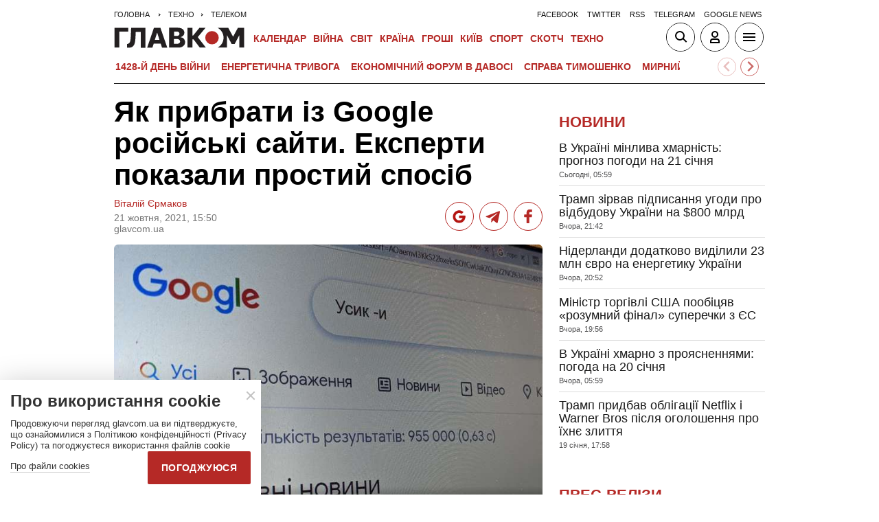

--- FILE ---
content_type: text/html; charset=UTF-8
request_url: https://glavcom.ua/techno/telecom/yak-pribrati-iz-google-rosiyski-sayti-eksperti-pokazali-prostiy-sposib-792727.html
body_size: 20713
content:
<!DOCTYPE html><html lang="uk"><head>
    <meta charset="UTF-8">
    <meta http-equiv="X-UA-Compatible" content="IE=edge">
    <meta name="viewport" content="width=device-width, initial-scale=1">
    
        <title>Як прибрати із Google російські сайти. Експерти показали простий спосіб - Главком</title>    <meta name="description" content="Щоб у результатах пошуку Google не показував російські сайти, треба лише додати декілька символів до запиту" class="js-meta" />        
            <meta name="robots" content="max-image-preview:large">
    
    

    
    
    
    
                
            <meta property="og:published_time" content="2021-10-21T15:50:00+03:00">
        <meta property="og:modified_time" content="2021-10-21T16:08:32+03:00">
        <meta property="article:published_time" content="2021-10-21T15:50:00+03:00">
    
    
                                    <link rel="preload" as="image" href="/img/article/7927/27_main-v1634820566.jpg"/>
        <link rel="preload" as="image" href="/user/i/google-red-icon.jpg"/>
        <link rel="preload" as="image" href="/user/img/tg_bf_com_2.svg" type="image/svg+xml"/>
        <link rel="preload" as="image" href="/user/i/icons3-facebook-red.svg" type="image/svg+xml"/>
    <link rel="preload" as="image" href="/user/i/glavcom_logo.svg" type="image/svg+xml">                
                                
            
    
                                                                
                        
                
                
                                                            
        
                                                        
    <script type="application/ld+json" data-cfasync="false">
    {
        "@context" : "https://schema.org",
        "@type" : "NewsArticle",
                "sameAs" : [ 
                            "https://glavcom.ua/techno/telecom/yak-pribrati-iz-google-rosiyski-sayti-eksperti-pokazali-prostiy-sposib-792727.html",                            "https://glavcom.ua/amp/techno/telecom/yak-pribrati-iz-google-rosiyski-sayti-eksperti-pokazali-prostiy-sposib-792727.html"                    ],
                "mainEntityOfPage" : {
            "@type" : "WebPage",
                            "@id" : "https://glavcom.ua/techno/telecom/yak-pribrati-iz-google-rosiyski-sayti-eksperti-pokazali-prostiy-sposib-792727.html"
            ,
            "name" : "Як прибрати із Google російські сайти. Експерти показали простий спосіб"
        },
        "headline": "Як прибрати із Google російські сайти. Експерти показали простий спосіб",
                "dateCreated" : "2021-10-21T15:50:00+03:00",
        "datePublished": "2021-10-21T15:50:00+03:00",
        "dateModified": "2021-10-21T16:08:32+03:00",
                    "author": [
                            {
                    "@type": "Person",
                    "name": "Віталій Єрмаков",
                    "sameAs":["https://glavcom.ua/authors/yermakov.html","https://www.facebook.com/vit.yermakov/"]
                    ,"image" : "https://glavcom.ua/img/section/50/71_main.jpg","jobTitle" : "Оглядач «Главкома»"                }
                                        ],
                "publisher": {
            "@type": "NewsMediaOrganization",
            "name": "ГЛАВКОМ",
            "url": "https://glavcom.ua",
            "masthead" : "https://glavcom.ua/informaciya/informatsijne-ahentstvo-hlavkom-nashi-printsipi-i-misija-914531.html",
            "missionCoveragePrioritiesPolicy" : "https://glavcom.ua/informaciya/informatsijne-ahentstvo-hlavkom-nashi-printsipi-i-misija-914531.html",
            "ethicsPolicy" : "https://glavcom.ua/informaciya/informatsijne-ahentstvo-hlavkom-nashi-printsipi-i-misija-914531.html",
            "diversityPolicy" : "https://glavcom.ua/informaciya/informatsijne-ahentstvo-hlavkom-nashi-printsipi-i-misija-914531.html",
            "correctionsPolicy" : "https://glavcom.ua/informaciya/informatsijne-ahentstvo-hlavkom-nashi-printsipi-i-misija-914531.html",
            "unnamedSourcesPolicy" : "https://glavcom.ua/informaciya/informatsijne-ahentstvo-hlavkom-nashi-printsipi-i-misija-914531.html",
            "actionableFeedbackPolicy" : "https://glavcom.ua/informaciya/informatsijne-ahentstvo-hlavkom-nashi-printsipi-i-misija-914531.html",
            "publishingPrinciples" : "https://glavcom.ua/informaciya/informatsijne-ahentstvo-hlavkom-nashi-printsipi-i-misija-914531.html",
            "foundingDate" : "2009",
            "sameAs": [
                                    "https://www.facebook.com/Glavcom.ua",                                    "https://t.me/glavcomua",                                    "https://twitter.com/GLAVCOM_UA",                                    "https://www.youtube.com/channel/UCIA61iUaMFdXL-k1p-9R6GQ",                                    "https://www.instagram.com/glavcom.ua/",                                    "https://uk.wikipedia.org/wiki/%D0%93%D0%BB%D0%B0%D0%B2%D0%BA%D0%BE%D0%BC"                            ],
            "logo": {
                "@type": "ImageObject",
                "url": "https://glavcom.ua/user/i/glavcom_logo.svg",
                "width": "300",
                "height": "48"
            },
            "address" : {
                "@type" : "PostalAddress",
                "streetAddress" : "вул. Паторжинського, 4.",
                "addressLocality" : "Київ",
                "postalCode" : "01001",
                "addressCountry" : {
                    "@type" : "Country",
                    "name" : "UA"
                }
            },
            "contactPoint" : {
                "@type" : "ContactPoint",
                "email" : "info@glavcom.ua",
                "contactType" : "custumer support",
                "areaServed" : "UA",
                "availableLanguage" : ["ru-UA", "uk-UA"]
            }
        },
                    "description": "Щоб у результатах пошуку Google не показував російські сайти, треба лише додати декілька символів до запиту",
                            "keywords" : "Google",
                            "articleSection": "Телеком",
            
            "articleBody":"Щоб у результатах пошуку Google не показував російські сайти, треба лише додати декілька символів до запиту Google сприймає Україну як двомовну країну. Тож у результатах пошуку зазвичай видає не тільки українські, але й російські сайти. І цього не зміниш жодними налаштуваннями. Але у мережі показали, як легко позбутися російських сайтів у результатах пошуку. Що для цього треба зробити? Додати наприкінці запиту після пробілу всього два символи «-и». І Google виключить з результатів пошуку 99,9% російськомовних сайтів. Навіть якщо вони українські. Потрапити у результати пошуку зможуть лише ті російськомовні сайти, на яких не використовується сполучник «и». А таких майже не існує. Не знаю як це працює, але будь які результати російською прибирає параметр -и після запиту, прекрасно працює! — Asd Asd (@AsdAsd31174522) October 19, 2021 Якщо ж треба прибрати із результатів пошуку лише російські сайти, а українські, у тому числі російськомовні, лишити, можна додати до пошукового запиту символи «-ru». У такому разі Google відфільтрує всі домени, які у назві мають .ru. Звісно, що такий само «фокус» працює і по відношенню до доменної зони .ua. Нагадаємо, що раніше Google назвав топ-10 кулінарних запитів українців за останні 12 місяців. За даними пошукового сервісу, до «десятки» не увійшов український борщ. Рецепти яких страв в Україні шукають найчастіше, дивіться за цим посиланням. Читайте також: Українців привчають до життя в інтернеті. Google створив спеціальний сайт Черговий скандал з Google: компанію звинуватили у маніпуляціях результатами пошуку Додатки для Android таємно збирають інформацію про користувачів ",
                "inLanguage" : "uk",
        "alternativeHeadline" : "Як прибрати із Google російські сайти. Експерти показали простий спосіб",
        "copyrightYear" : "2022",
        "wordCount" : "368",
        "speakable" : {
            "@type" : "SpeakableSpecification",
            "cssSelector" : ["h1", ".post_subtitle", ".post_text"]
        }
    }
    </script>
            
    <meta property='og:title' content="Як прибрати із Google російські сайти. Експерти показали простий спосіб"/>
    <meta name='twitter:title' content="Як прибрати із Google російські сайти. Експерти показали простий спосіб">
            <meta property='og:description' content="Щоб у результатах пошуку Google не показував російські сайти, треба лише додати декілька символів до запиту"/>
        <meta name='twitter:description' content="Щоб у результатах пошуку Google не показував російські сайти, треба лише додати декілька символів до запиту">
        <meta property="og:image:width" content="700">
    <meta property="og:image:height" content="467">

    <meta property='og:type' content='article'/>

    <meta property='og:url' content='https://glavcom.ua/techno/telecom/yak-pribrati-iz-google-rosiyski-sayti-eksperti-pokazali-prostiy-sposib-792727.html'/>
    <meta property='og:image' content='https://glavcom.ua/img/article/7927/27_main-v1634820566.jpg'/>

<meta property='og:site_name' content='ГЛАВКОМ'/>
<meta name='twitter:card' content='summary_large_image'>
<meta name='twitter:site' content='@GLAVCOM_UA'>
<meta name='twitter:creator' content='@GLAVCOM_UA'>
<meta name='twitter:image:src' content='https://glavcom.ua/img/article/7927/27_main-v1634820566.jpg'>
                
        
                                    <link rel="canonical" href="https://glavcom.ua/techno/telecom/yak-pribrati-iz-google-rosiyski-sayti-eksperti-pokazali-prostiy-sposib-792727.html">
                        
                            
                            <link rel="amphtml" href="https://glavcom.ua/amp/techno/telecom/yak-pribrati-iz-google-rosiyski-sayti-eksperti-pokazali-prostiy-sposib-792727.html">
            
    <link rel="icon" href="/user/img/favicon.ico">

    
    <link rel="preload" href='/user/css/index.min-v17.css' as="style"/>
    <link rel="preload" href='/user/css/fix.min-v288.css' as="style"/>

    <style>
        .container_section_body .author_item_info{
            font-size: 18px;
            line-height: 1.4em;
        }
        .author_item_info p,
            .author_item_info h1,
            .author_item_info h2,
            .author_item_info h3 {
            padding: 8px 0;
        }
        .author_item_bg .author_item_content .social_button_item{
            margin-top: 5px;
        }
    </style>

        <link rel="preload" href="https://fonts.googleapis.com/css2?family=Montserrat:wght@400;700&display=swap" as="style" onload="this.onload=null;this.rel='stylesheet'" />
    <link rel="preload" href="https://fonts.googleapis.com/css2?family=Secular+One&display=swap" as="style" onload="this.onload=null;this.rel='stylesheet'" />

    <link rel="stylesheet" href="/user/css/index.min-v17.css">
    <link rel="stylesheet" href="/user/css/fix.min-v288.css">

    
    <script>
        var loadsrcscache = [];
        load_srcs = function(sources, callback) {
            loadsrcscache.push([sources, callback]);
        }
    </script>

    <script>
        (function(i,s,o,g,r,a,m){i['GoogleAnalyticsObject']=r;i[r]=i[r]||function(){
        (i[r].q=i[r].q||[]).push(arguments)},i[r].l=1*new Date();a=s.createElement(o),
        m=s.getElementsByTagName(o)[0];a.async=1;a.src=g;m.parentNode.insertBefore(a,m)
        })(window,document,'script','//www.google-analytics.com/analytics.js','ga');

        ga('create', 'UA-10994270-3', 'auto');
        ga('send', 'pageview');
    </script>

    
    
                                                                      <script>
            function syndication1() {
                const script = document.createElement('script');
                script.async = true;
                script.src = "https://pagead2.googlesyndication.com/pagead/js/adsbygoogle.js?client=ca-pub-5553788019389384";
                script.crossOrigin = "anonymous";
                document.head.appendChild(script);
            }
            window.addEventListener('DOMContentLoaded', function() {
                if (window.innerWidth <= 520) {
                    setTimeout(syndication1, 3500);
                } else {
                    syndication1();
                }
            });
        </script>
                    
        <script>
            function loadIdealMediaScript() {
            var script = document.createElement('script');
            script.src = 'https://jsc.idealmedia.io/site/472981.js';
            script.async = true;

            if (window.innerWidth <= 568) {
                setTimeout(function() {
                    document.head.appendChild(script);
                }, 3500);
            } else {
                script.defer = true;
                document.head.appendChild(script);
            }
        }

        window.addEventListener('DOMContentLoaded', loadIdealMediaScript);
    </script>
</head>
<body><div class="sbody"><style>@media screen and (max-width: 648px) {.container_main_article .post_title, .post_title {font-size: 28px;}}table td {padding: 3px 5px 3px 5px;}.post_text table p {padding: 3px 0 5px;}.post_text table td{font-size: 10pt;line-height: 15px;}table tr td h4 {padding: 15px 5px;}.post_text .video-fix-block iframe {margin: 0 auto;display: block;}.gk-catfish-close-btn {right: 15px !important;transform: scale(1.4);}div[data-place='85']{display: none;}@media screen and (max-width: 700px) {.art_body_uniq .video-fix-block iframe {width: fit-content !important;}}@media screen and (max-width: 648px) {.section_header {height: 116px;}}</style><div data-type="_mgwidget" data-widget-id="1607451"></div><script>(function(w,q){w[q]=w[q]||[];w[q].push(["_mgc.load"])})(window,"_mgq");</script><div data-action="banners" data-place="85" data-page="8170" now class="sunsite_actions"></div> 

<div class="section_header ">
    <div class="container_main">
        <div class="header_top_wrapper">
            <div class="header_crumbs" itemscope itemtype="https://schema.org/BreadcrumbList">
                <span itemprop="itemListElement" itemscope itemtype="https://schema.org/ListItem">
            <a itemprop="item" href="/">
                <span itemprop="name">Головна</span>
            </a>
            <meta itemprop="position" content="1" />
        </span>
                                    <span itemprop="itemListElement" itemscope itemtype="https://schema.org/ListItem">
                <a itemprop="item" href="/techno.html"><span itemprop="name">Техно</span></a>
                <meta itemprop="position" content="2" />
            </span>
                                <span itemprop="itemListElement" itemscope itemtype="https://schema.org/ListItem">
                <a itemprop="item" href="/techno/telecom.html"><span itemprop="name">Телеком</span></a>
                <meta itemprop="position" content="3" />
            </span>
                            </div>                        <ul class="social_menu">
                                    <li class="social_menu_item"><a                             href="https://www.facebook.com/pages/Glavkom/125778317438461">facebook</a>
                    </li>
                                    <li class="social_menu_item"><a                             href="https://twitter.com/GLAVCOM_UA">twitter</a>
                    </li>
                                    <li class="social_menu_item"><a target="_blank"                            href="/xml/rss.xml">rss</a>
                    </li>
                                    <li class="social_menu_item"><a                             href="https://t.me/glavcomua">telegram</a>
                    </li>
                                    <li class="social_menu_item"><a                             href="https://news.google.com/publications/CAAqBwgKMKyIhQsw1ZyCAw?hl=uk&gl=UA&ceid=UA:uk">google news</a>
                    </li>
                            </ul>
        </div>

        <div class="header_wrapper">
            <div class="header_logo">
                <a href="/">
                    <img width="190" height="30" src="/user/i/glavcom_logo.svg" alt="ГЛАВКОМ">
                </a>
            </div>

            
            <div class="header_menu ">
                <ul class="top_menu">
                                                                                                                                                                                                                                                                                                                                                                                                                                                                                                                                                                                                                                                                                                                                                                                                                                                                                                                                                                                                                                                                                                                                                                                                                                                                                                                                                                                                                                                                                                                                                                                                                                                                                                                        <li class="top_menu_item">
                                <a href="/calendar.html">Календар</a>
                            </li>
                                                                                                <li class="top_menu_item">
                                <a href="/topics/donbas.html">ВІЙНА</a>
                            </li>
                                                                                                                                                                                                                                    <li class="top_menu_item">
                                <a href="/world.html">Світ</a>
                            </li>
                                                                                                <li class="top_menu_item">
                                <a href="/country.html">Країна</a>
                            </li>
                                                                                                <li class="top_menu_item">
                                <a href="/economics.html">Гроші</a>
                            </li>
                                                                                                                                            <li class="top_menu_item">
                                <a href="/kyiv.html">Київ</a>
                            </li>
                                                                                                <li class="top_menu_item">
                                <a href="/sport.html">Спорт</a>
                            </li>
                                                                                                <li class="top_menu_item">
                                <a href="/scotch.html">Скотч</a>
                            </li>
                                                                                                                                                                                                                                                                                                                                                                                                                                                                                                                                                                                                                                                <li class="top_menu_item">
                                <a href="/techno.html">Техно</a>
                            </li>
                                                                                                                                                                                                                                                                                                                                                                
                                                                    <li class="top_menu_item top_menu_item_sec">
                            <a href="/publications.html">Публікації</a>
                        </li>
                                                                    <li class="top_menu_item top_menu_item_sec">
                            <a href="/interviews.html">Інтерв'ю</a>
                        </li>
                                                                    <li class="top_menu_item top_menu_item_sec">
                            <a href="/specprojects.html">Спецпроєкти</a>
                        </li>
                                                                    <li class="top_menu_item top_menu_item_sec">
                            <a href="/allvotes.html">Опитування</a>
                        </li>
                                    </ul>

            </div>

            
            <div class="header_buttons">
                <a href="#" class="header_button_item header_button_item_search js-search-opn">
                    <img width="40" height="40" alt="search button" src="/user/i/ico_search.svg">
                </a>
                <a href="#" data-auth="0" class="header_button_item menu-btn-2 to_user_ico_auth">
                    <img width="40" height="40" alt="user button" src="/user/i/ico_user.svg">
                </a> 
                <a href="#" class="header_button_item menu-btn-1">
                    <img width="40" height="40" alt="menu button" src="/user/i/ico_menu.svg">
                </a> 
            </div>
        </div>
        


    <link href="https://cdn.jsdelivr.net/npm/@splidejs/splide@4.1.4/dist/css/splide.min.css" rel="stylesheet">
    <style>
        @media (max-width: 1920px) {
            .main_topics_slider {
                display: flex;
                padding: 10px 12px;
            }
            .main_topics_slider .splide {
                width: 88%;
            }
            .main_topics_slider .splide__arrow--next {
                right: -26%;
            }
            .main_topics_slider .splide__arrow--prev {
                right: -16%;
                left: auto;
            }
            .main_topics_slider .splide__arrow--next, .main_topics_slider .splide__arrow--prev {
                background: inherit;
                border-radius: 50%;
                border: 1px solid #b52926;
            }
            .main_topics_slider_link {
                color: #b52926 !important;
                font-size: 15px;
                display: block;
                white-space: nowrap;
                overflow: hidden;
                text-overflow: ellipsis;
                width: 100%; 
                font-weight: 500;
                text-transform: uppercase;
            }
            .main_topics_slider .splide__arrow svg {
                fill: #b52926;
                height: 1.2em;
                width: 1.2em;
            }

            .main_topics_slider {
               padding: 10px 0px 5px;
            }
            .main_topics_slider .splide__arrow--prev {
                right: -10%;
            }
            .main_topics_slider .splide__arrow--next {
                right: -14%;
            }
        }

        @media (max-width: 972px){
            .main_topics_slider .splide__arrow--prev {
                right: -7%;
             }
        }
         @media (min-width: 650px){
                .main_topics_slider {
                margin-bottom: -15px;
                margin-left: -10px;
            }
         }
        @media (max-width: 480px){
            .main_topics_slider .splide__arrow--prev {
                right: -14%;
            }
                .main_topics_slider .splide {
                    width: 80%;
                }
                 .main_topics_slider .splide__arrow--next {
                    right: -26%;
                }
                .main_topics_slider .splide__arrow--prev {
                    right: -16%;
                }
        }
                @media (max-width: 400px){
            .main_topics_slider .splide__arrow--prev {
                right: -14%;
            }
        }
    </style>
    <div class="container_main">
    <div class="main_topics_slider 1">
        <section class="splide" aria-labelledby="carousel-heading">
            <div class="splide__track">
                <ul class="splide__list">
                                            
                        <li class="splide__slide">
                            <a class="main_topics_slider_link" href="https://glavcom.ua/topics/donbas.html">1428-й день війни</a>
                        </li>
                                            
                        <li class="splide__slide">
                            <a class="main_topics_slider_link" href="https://glavcom.ua/topics/tariff.html">Енергетична тривога</a>
                        </li>
                                            
                        <li class="splide__slide">
                            <a class="main_topics_slider_link" href="https://glavcom.ua/topics/summitforum.html">Економічний форум в Давосі </a>
                        </li>
                                            
                        <li class="splide__slide">
                            <a class="main_topics_slider_link" href="https://glavcom.ua/tags/julija-timoshenko.html">Справа Тимошенко</a>
                        </li>
                                            
                        <li class="splide__slide">
                            <a class="main_topics_slider_link" href="https://glavcom.ua/tags/perehovori.html">Мирний план</a>
                        </li>
                                            
                        <li class="splide__slide">
                            <a class="main_topics_slider_link" href="https://glavcom.ua/tags/vidkljuchennja-svitla.html">Відключення світла </a>
                        </li>
                                            
                        <li class="splide__slide">
                            <a class="main_topics_slider_link" href="https://glavcom.ua/tags/venesuela.html">Удари по Венесуелі</a>
                        </li>
                                            
                        <li class="splide__slide">
                            <a class="main_topics_slider_link" href="https://glavcom.ua/tags/mobilizatsija.html">Мобілізація в Україні</a>
                        </li>
                                            
                        <li class="splide__slide">
                            <a class="main_topics_slider_link" href="https://glavcom.ua/topics/sprava_farion.html">Вбивство Ірини Фаріон</a>
                        </li>
                                            
                        <li class="splide__slide">
                            <a class="main_topics_slider_link" href="https://glavcom.ua/topics/Gripepidemia.html">Снігопад в Україні</a>
                        </li>
                                            
                        <li class="splide__slide">
                            <a class="main_topics_slider_link" href="https://glavcom.ua/tags/operatsija-midas.html">Мідас</a>
                        </li>
                                            
                        <li class="splide__slide">
                            <a class="main_topics_slider_link" href="https://glavcom.ua/topics/kolomoyskiy.html">Справа Коломойського</a>
                        </li>
                                            
                        <li class="splide__slide">
                            <a class="main_topics_slider_link" href="https://glavcom.ua/topics/samites.html">Україна-ЄС</a>
                        </li>
                                            
                        <li class="splide__slide">
                            <a class="main_topics_slider_link" href="https://glavcom.ua/topics/church.html">Заборона Московської церкви</a>
                        </li>
                                            
                        <li class="splide__slide">
                            <a class="main_topics_slider_link" href="https://glavcom.ua/topics/Padinnya_avtobusa_v_Kerchensku.html">Кримський міст</a>
                        </li>
                                    </ul>
            </div>
        </section>
    </div>
    </div>
    

    <script src="https://cdn.jsdelivr.net/npm/@splidejs/splide@4.1.4/dist/js/splide.min.js"></script>
    <script>
        document.addEventListener('DOMContentLoaded', function () {
            if (window.innerWidth > 0 ) {
                new Splide('.splide', {
                    perPage: 4,
                    autoWidth: true,
                    focus: 0,
                    omitEnd: true,
                    gap: '1rem',
                    perMove: 1,
                    pagination: false,
                    breakpoints: {
                        450: {
                            perPage: 3,
                            perMove: 1,
                        },
                        0: {
                            perPage: 3,
                            perMove: 1,
                        }
                    }
                }).mount();
                 document.querySelectorAll('.splide__slide').forEach(function(element) {
                    element.setAttribute('role', 'none');
                });
            }
        });
    </script>
        <div class="header_line"></div>
    </div>
</div>

<style>
    body.offside-js--init{
        padding: 0!important;
    }
    .toggle-container {
       transition: height 0.35s ease-in-out;
       overflow: hidden;
    }
    .container_long.container_main_news.container_main_article .container_long_body .post_v_header_content{
        min-height: auto;
    }
    .toggle-container:not(.active) {
        display: none;
    }
    .article_story_sm .article_media img{
        width: 100%;
        height: inherit;
        margin: auto;
    }
    .article_story_sm .article_media{
        height: fit-content;
    }
    @media (max-width: 766px) {
        .section_header  .main_topics_slider {
            padding: 10px 0px 5px;
        }
    }
    .section_header .header_menu {
        display: flex;
        align-items: center;
    }
    .main_topics_slider_link{
        font-weight: 700;
        font-size: 14px;
    }
    .section_header .top_menu_item a{
        font-size: 14px;
    }
    .container_news_subject .article_story_grid .article_date,
    .article_news .article_date, .bottom_date_fix,
    .article_story_sm .article_date,
    .article_story_grid .article_date{
        color: #515152!important;
    }
     .img_after_logo .top_menu .top_menu_item {
        padding: 0 1.5px;
    }
    .top_menu{
        overflow: visible;
    }
    @media (max-width: 768px){
        .feed_button {
            color: #fff !important;
            background: #1a5999 !important;
        }
    }
    .feed_button_tg {
        background: #1a5999;
    }
    .top_menu{
        margin-left: 10px;
        margin-right: 10px;
        width: calc(100% - 30px);
    }
    .top_menu .top_menu_item {
        padding: 0 3px;
    }
    @media screen and (max-width: 567px){
        .post_comment_media{
            margin-right: 10px;
        }
        .post_comment_name {
            font-size: 18px;
        }
    }
    a.post_info_author_mob{
            display: none; 
        }
    @media screen and (max-width: 480px){
        article .post_header .post_title{
            margin-top: -5px;
            font-size: 24px;
        }
        article .post_subtitle,
        article .post_subtitle p{
            font-size: 19px;
        }
                article .post_socials{
            display: none;
        }
        article .post_info > div, article .post_info a, article .post_info time{
            padding-right: 5px;
        }
        .post_info_wrap a.post_info_author{
            display: none;
        }
        a.post_info_author_mob{
            display: inline;
        }
        article .post_info > div{
            display: flex;
            align-items: baseline;
        }
        article .post_info time, article .post_info span{
            padding-bottom: 5px;
        }
        article .post_img_title{
            font-size: 12px;
        }
        article .post_info{
            display: flex;
            justify-content: space-between;
            width: 100%;
            flex-wrap: wrap;
            align-items: baseline;
        }
    }
    @media screen and (max-width: 480px){
        .post_comment_name {
            font-size: 15px;
            line-height: 20px;
        }
    }
    @media screen and (max-width: 380px){
        .post_comment_name {
            font-size: 14px;
        }
    }
    
</style>

<div class="section_search toggle-container header-search">
    <div class="container_main">
        <div class="search_wrapper">
            <form>
                <div class="search_form">
                    <input class="search_field" type="text" placeholder="Що ви шукаєте?">
                    <div>
                        <input class="search_button" type="submit" value="Знайти">
                    </div>
                </div>
            </form>
        </div>
    </div>
</div>

 <div class="container">                        
<style>
    .banner_news { padding: 17px 0}; 
    .top-ba{
       max-width: 360px;
       width: 100%;
       height: 60px;
       margin: 0 auto;
    }
    [data-place="87"] {
        max-width: 360px;
        width: 100%;
        max-height: 60px;
        margin: 0 auto;
    }
</style>
<div data-action="banners" data-place="87" data-absnum="792727" data-page="8170" class="sunsite_actions"></div>

     <i data-absnum="792727" data-operand="article" data-action="stat" class="sunsite_actions" style="display:none;"></i>

                
    

<style>
    .post_info_wrap{
        display: flex;
        justify-content: space-between;
        max-width: 822px;
        flex-wrap: wrap;
        align-items: center;
    }
    .post_socials{
        display: flex;
    }
    .post_socials a{
        width: 42px;
        height: 42px;
        border-radius: 50%;
        overflow: hidden;
        display: flex;
        justify-content: center;
        align-items: center;
        margin-right: 8px;
        background: white;
        border: 1px solid #b52926;
    }
    .post_socials a:hover{
        opacity: 0.8;
    }
    .post_socials a:last-child{
        margin-right: 0;
    }
    @media screen and (max-width: 480px) {
        div[data-place='58']{
            min-height: 350px;
            max-height: 350px;
            overflow: hidden;
        }
        div[data-place='57']{
            min-height: 350px!important;
            overflow: hidden;
        }
        div[data-place='61']{
            min-height: 344px;
        }
        div[data-place='62']{
            min-height: 344px;
        }
        div[data-place='63']{
            min-height: 344px;
        }
        div[data-place='68']{
            min-height: 565px;
        }
        div[data-place='56']{
            min-height: 660px;
        }
        div[data-place='53']{
            min-height: 344px;
        }
        div[data-place='54']{
            min-height: 344px;
        }
        div[data-place='38']{
            min-height: 344px;
        }
        div[data-place='71']{
            min-height: 600px;
            position: fixed;
            height: 600px;
            width: 100%;
            overflow: hidden;
        }
        div[data-place='71'] .gk-catfish-fixed-wrapper,
        div[data-place='71'] .adsbygoogle{
            min-height: 345px;
            height: 345px;
            max-height: 345px;
        }
        div[data-place='71'] #gk-catfish-catfish{
            position: fixed;
            bottom: 0;
            width: 100%;
            max-width: 100%;
            height: 340px; 
            z-index: 999;
            max-height: 340px;
            aspect-ratio: 409 / 340;
            will-change: transform, opacity;
        }
        .container_section_column.container_news_section .article_media{
            height: 85px!important;
        }
        .container_section_column.container_news_section .article.article_story_sm .article_media img{
            height: 100%;
            object-fit: cover;
        }
    }
    @media screen and (max-width: 380px) {
        .post_socials a {
            width: 36px;
            height: 36px;
        }
        .post_socials {
            align-items: center;
        }
    }
    div[data-type="_mgwidget"]{
        min-height: 1px;
    }
</style>

<main class="section_main">
    <div class="container_main container_main_news">
        <div class="container_news_body">
            <article class="post">
                <header class="post_header">
                    <h1 style="padding-top: 5px" class="post_title">Як прибрати із Google російські сайти. Експерти показали простий спосіб</h1>
                    
                    
                                                                                
                    <div class="post_info_wrap 1">
                        <div class="post_info" >
                                                                                                <a class="post_info_author" href="/authors/yermakov.html">Віталій Єрмаков</a>
                                 
                                <div>
                                    <time class="article_date" datetime="2021-10-21T15:50:00+03:00">21 жовтня, 2021, 15:50</time><div><span style="padding-right: 5px" data-edit="792727,8170" data-absnum="792727">  glavcom.ua</span></div>
                                </div>
                                                                    <a class="post_info_author_mob" href="/authors/yermakov.html">Віталій Єрмаков</a>
                                 
                                                    </div>
                        <div class="post_socials">
                            <a target="_blank" href="https://news.google.com/publications/CAAqBwgKMKyIhQsw1ZyCAw?hl=uk&amp;gl=UA&amp;ceid=UA:uk" class="post_socials_google" aria-label="google post">
                                <img class="lozad" width="26" height="26" data-src="/user/i/google_news.svg" alt="google social img" src="/user/i/google_news.svg" data-loaded="true">
                            </a>
                            <a target="_blank" href="https://t.me/glavcomua" class="post_socials_telegram" aria-label="Telegram post">
                                <img class="lozad" width="30" height="30" data-src="/user/img/tg_bf_com_2.svg" alt="telegram social img" src="/user/img/tg_bf_com_2.svg" data-loaded="true">
                            </a>
                            <a target="_blank" href="https://www.facebook.com/Glavcom.ua" class="post_socials_facebook" aria-label="Facebook post">
                                <img class="lozad" width="22" height="26" data-src="/user/i/icons3-facebook-red.svg" alt="facebook social img" src="/user/i/icons3-facebook-red.svg" data-loaded="true">
                            </a>
                        </div>
                    </div>
                                    </header>
                <div style="padding-top: 15px" class="post_content">
                    <aside class="post_side">
                                                                    </aside>

                                                                <div class="post_img">
                            <img style="max-width: 100%;height: auto;" fetchpriority=high src="/img/article/7927/27_main-v1634820566.jpg" width="700" height="467" alt="Як прибрати із Google російські сайти. Експерти показали простий спосіб">
                                                        <div class="post_img_description">
                                                                    <div class="post_img_title">Як відфільтрувати російськомовні сайти у результатах пошуку</div>
                                                                                                    <div class="post_img_source">Фото: Gacom.ua</div>
                                                            </div>
                        </div>
                    
                                            <h2 class="post_subtitle">Щоб у результатах пошуку Google не показував російські сайти, треба лише додати декілька символів до запиту</h2>
                    
                    
                    
                    <div class="post_text art_body_uniq">
                        <p>Google сприймає Україну як двомовну країну. Тож у результатах пошуку зазвичай видає не тільки українські, але й російські сайти. І цього не зміниш жодними налаштуваннями.</p><div class="banner_news">
                                            <div data-action="banners" data-place="58" data-absnum="792727" data-page="8170" class="sunsite_actions"></div>
                                        </div>
<p>Але у мережі показали, як легко позбутися російських сайтів у результатах пошуку.</p>
<p>Що для цього треба зробити? Додати наприкінці запиту після пробілу всього два символи «-и». І Google виключить з результатів пошуку 99,9% російськомовних сайтів. Навіть якщо вони українські. Потрапити у результати пошуку зможуть лише ті російськомовні сайти, на яких не використовується сполучник «и». А таких майже не існує.</p><div class="banner_news">
                                            <div data-action="banners" data-place="57" data-absnum="792727" data-page="8170" class="sunsite_actions"></div>
                                        </div>

<p><TWITTER></p>
<div class="twitt"><div class="twitter-tweet iframe-twitter-placeholder">
<p lang="uk" dir="ltr">Не знаю як це працює, але будь які результати російською прибирає параметр -и після запиту, прекрасно працює!</p>
— Asd Asd (@AsdAsd31174522) <a width="210" height="342" href="https://twitter.com/AsdAsd31174522/status/1450586782081376258?ref_src=twsrc%5Etfw">October 19, 2021</a></div></div>
<p>
<script async="" src="https://platform.twitter.com/widgets.js" charset="utf-8" type="text/javascript"></script>
</TWITTER></p>

<p>Якщо ж треба прибрати із результатів пошуку лише російські сайти, а українські, у тому числі російськомовні, лишити, можна додати до пошукового запиту символи «-ru». У такому разі Google відфільтрує всі домени, які у назві мають .ru. Звісно, що такий само «фокус» працює і по відношенню до доменної зони .ua.
<script async="" src="https://platform.twitter.com/widgets.js" charset="utf-8" type="text/javascript"></script>
</p>
<p>Нагадаємо, що раніше Google назвав топ-10 кулінарних запитів українців за останні 12 місяців. За даними пошукового сервісу, до «десятки» не увійшов український борщ. Рецепти яких страв в Україні шукають найчастіше, дивіться <a href="/techno/telecom/bez-borshchu-nazvano-naypopulyarnishi-kulinarni-zapiti-ukrajinciv-763477.html">за цим посиланням</a>.</p>
<div class="vline">
<p><strong>Читайте також:</strong></p>
<ul>
<li><strong><a href="/techno/telecom/ukrajinciv-privchayut-do-zhittya-v-interneti-google-stvoriv-specialniy-sayt-786844.html">Українців привчають до життя в інтернеті. Google створив спеціальний сайт</a></strong></li>
<li><strong><a href="/techno/telecom/chergoviy-skandal-z-google-kompaniyu-zvinuvatili-u-manipulyaciyah-rezultatami-poshuku-751493.html">Черговий скандал з Google: компанію звинуватили у маніпуляціях результатами пошуку</a></strong></li>
<li><strong><a href="/techno/devices/dodatki-dlya-android-tajemno-zbirayut-informaciyu-pro-koristuvachiv-669776.html">Додатки для Android таємно збирають інформацію про користувачів</a></strong></li>
</ul>
</div>
                                                                                                                            
                            <div data-action="banners" data-place="68" data-page="8170" class="sunsite_actions"></div>

                        <div data-action="voteboxes" data-type="1" data-ref="art" data-absnum="792727" class="sunsite_actions" rel="nofollow"></div>
                    </div>

                                        
                    
                    
                    <div data-action="banners" data-place="59" data-absnum="792727" data-page="8170" class="sunsite_actions"></div>

                                                                                        <div class="post_tags">Теги:
                                                        <span class="post_tags_item">
                                <a href="/tags/google.html">Google</a>
                            </span>
                                                    </div>
                    

                                                    
                                                                                                <div class="social_buttons likely social_buttons_bottom">
        <a data-href="https://glavcom.ua/techno/telecom/yak-pribrati-iz-google-rosiyski-sayti-eksperti-pokazali-prostiy-sposib-792727.html" href="https://glavcom.ua/techno/telecom/yak-pribrati-iz-google-rosiyski-sayti-eksperti-pokazali-prostiy-sposib-792727.html" class="social_button_item facebook">
            <img width="40" height="40" alt="Фейсбук" src="/user/i/ico_fb.svg">
        </a>
        <a data-href="https://glavcom.ua/techno/telecom/yak-pribrati-iz-google-rosiyski-sayti-eksperti-pokazali-prostiy-sposib-792727.html" href="https://glavcom.ua/techno/telecom/yak-pribrati-iz-google-rosiyski-sayti-eksperti-pokazali-prostiy-sposib-792727.html" class="social_button_item twitter">
            <img width="40" height="40" alt="Твіттер" src="/user/i/ico_twitter.svg">
        </a>
        <a data-href="https://glavcom.ua/techno/telecom/yak-pribrati-iz-google-rosiyski-sayti-eksperti-pokazali-prostiy-sposib-792727.html" href="https://glavcom.ua/techno/telecom/yak-pribrati-iz-google-rosiyski-sayti-eksperti-pokazali-prostiy-sposib-792727.html" class="social_button_item telegram">
            <img width="40" height="40" alt="Телеграм" src="/user/i/ico_tg.svg">
        </a>
        <a data-href="https://glavcom.ua/techno/telecom/yak-pribrati-iz-google-rosiyski-sayti-eksperti-pokazali-prostiy-sposib-792727.html" href="https://glavcom.ua/techno/telecom/yak-pribrati-iz-google-rosiyski-sayti-eksperti-pokazali-prostiy-sposib-792727.html" class="social_button_item viber">
            <img width="40" height="40" alt="Вайбер" src="/user/i/ico_viber.svg">
        </a>
        <a href="/cdn-cgi/l/email-protection#[base64]" class="social_button_item" target="_blank" rel="noopener">
            <img width="40" height="40" alt="Емейл" src="/user/i/ico_mail.svg">
        </a>
        <a href="#" onclick="window.print()" class="social_button_item" target="_blank" rel="noopener">
            <img width="40" height="40" alt="Надрукувати" src="/user/i/ico_print.svg">
        </a>
                    <a href="#page_comments" class="social_button_item">
                <img width="40" height="40" alt="Коментарі" src="/user/i/ico_comm.svg">
                <span class="count comment_ctn_share">0</span>
            </a>
            </div>
                                        <section class="read-us">
    <div class="block_feeds">
        <h3>Читайте нас</h3>
        <div class="feeds-flex">
            <a target="_blank" href="https://news.google.com/publications/CAAqBwgKMKyIhQsw1ZyCAw?hl=uk&gl=UA&ceid=UA:uk" class="feed_button feed_button_google">
                <span class="feed_button_img">
                    <img src="/user/img/gg_news_1.svg" alt="google news img">
                </span>
                <span class="feed_button_img feed_button_img-desktop">
                    <img class="lozad" width="35" height="35" data-src="/user/img/gg_news_2.svg" alt="">
                </span>
                <span class="feed_button_txt">
                    <span>Читайте нас у </span>
                    Google News
                </span>
            </a>
            <a target="_blank" href="https://t.me/glavcomua" class="feed_button feed_button_tg">
                <span class="feed_button_img">
                    <img class="lozad" width="35" height="35" data-src="/user/img/tg_bf_com_1.svg" alt="telegram social img">
                </span>
                <span class="feed_button_txt">
                    <span>Читайте нас у </span>
                    Telegram
                </span>
            </a>
        </div>
    </div>
</section>
<style>
    .read-us .block_feeds h3{
        display: none;
    }
    @media (max-width: 768px) {
    .read-us .block_feeds h3 {
        color: #fff;
        text-align: center;
        margin-bottom: 10px;
        margin-top: 0;
        font-size: 21px;
        display: block !important;
    }
}
</style>                    <div class="banner_in">
                        <div data-action="banners" data-place="56" data-absnum="792727" data-page="8170" class="sunsite_actions"></div>
                    </div>
                                        <div id="page_comments"></div>

<div id="news-comments-block_792727" data-absnum="792727" class="comments">
    
    <div class="section_title_sm">
        <h3><span>Коментарі  — <span class="cnt_all_comments">0</span></span></h3>
    </div>
    
    <div data-absnum="792727" class="wrap_main_form_comments">
        <div class="comments_item">
       
            <span class="comments_item_userpic"> 
                <span class="comments_item_userpic_img">
                    <img width="65" height="65" src="/user/i/ico_comm_user.svg" alt="">
                </span>
            </span>
                     
            <div class="comment_item_right">
                <div data-show="1" class="inputbox_noauth">
                    <span class="menu-btn-2">Авторизуйтесь</span>
                    <span>, щоб додавати коментарі</span>
                </div>
            </div>
        
        </div>
    </div>

    <div class="comments_all_wrap"></div>
    <div data-absnum="792727" class="process_load_new_comments show-more_cmm_hide">Іде завантаження...</div>
    <div class="show_more_comments_792727 content__news__load show-more_cmm_base show-more_cmm_hide" data-page="1" data-absnum="792727" data-process="0">Показати більше коментарів</div>
</div>


<script data-cfasync="false" src="/cdn-cgi/scripts/5c5dd728/cloudflare-static/email-decode.min.js"></script><script>
    var is_user_data_load = false;
    var is_comments_script_load = false;

    function update_base_comments_events() {
        test_user_and_load_base_form(parseInt('792727'));
    }
    load_srcs(['/user/js/glavcom_komments.min.js'], function () {
        load_comments_func('792727', 1, 1, 1);
        if(is_user_data_load) {
            update_base_comments_events();
        }
        is_comments_script_load = true;
    });
</script>
                </div>
            </article>

            <div class="banner_in">
                <div data-action="banners" now data-place="53" data-absnum="792727" data-page="8170" class="sunsite_actions"></div>
            </div>

                            <div class="container_section_column container_news_subject">
        <div class="section_title_sm">
            <h3><span>Читайте також</span></h3>
        </div>
        <div class="articles_grid_wrapper">
                                                                                                                                                                                                                                                                                                                                                                                                                                                                                                                                            
<div class="article article_story_grid">
    <div class="article_body">
        <div class="article_media">
                                        <img data-src="/img/article/7868/44_tn-v1632830186.png" alt="В Україні з'явився освітній сайт для батьків" class="article_img lozad" width="300" height="200">
                                </div>
        <div class="article_content">
            <div class="article_title">
                <a href="/techno/telecom/ukrajinciv-privchayut-do-zhittya-v-interneti-google-stvoriv-specialniy-sayt-786844.html" data-edit="786844,8170" data-absnum="786844">Українців привчають до життя в інтернеті. Google створив спеціальний сайт</a>

                                            </div>
            <div class="article_date">
                                28 вересня, 2021, 15:00
            </div>
        </div>
    </div>
</div>                                                    
<div class="article article_story_grid">
    <div class="article_body">
        <div class="article_media">
                                        <img data-src="/img/article/7514/93_tn-v1619020916.jpg" alt="Офіс Google" class="article_img lozad" width="300" height="200">
                                </div>
        <div class="article_content">
            <div class="article_title">
                <a href="/techno/telecom/chergoviy-skandal-z-google-kompaniyu-zvinuvatili-u-manipulyaciyah-rezultatami-poshuku-751493.html" data-edit="751493,8170" data-absnum="751493">Черговий скандал з Google: компанію звинуватили у маніпуляціях результатами пошуку</a>

                                            </div>
            <div class="article_date">
                                21 квiтня, 2021, 20:03
            </div>
        </div>
    </div>
</div>                                                    
<div class="article article_story_grid">
    <div class="article_body">
        <div class="article_media">
                                        <img data-src="/img/article/6697/76_tn-v1585636401.jpg" alt=" Мобільні додатки збирають інформацію про користувачів " class="article_img lozad" width="300" height="200">
                                </div>
        <div class="article_content">
            <div class="article_title">
                <a href="/techno/devices/dodatki-dlya-android-tajemno-zbirayut-informaciyu-pro-koristuvachiv-669776.html" data-edit="669776,8168" data-absnum="669776">Додатки для Android таємно збирають інформацію про користувачів</a>

                                            </div>
            <div class="article_date">
                                31 березня, 2020, 10:29
            </div>
        </div>
    </div>
</div>                    
                                                                                                                                        </div>
    </div>
            <div class="banner_in">
                <div data-action="banners" data-place="54" data-absnum="792727" data-page="8170" class="sunsite_actions"></div>
            </div>

                                        
    <div class="container_section_column container_news_section">
        <div class="section_title_sm">
                        <h3><a href="/techno/telecom.html">Телеком</a></h3>
        </div>
        <div class="articles_grid_wrapper">
                                                            <div class="article article_story_sm">
                    <div class="article_body">
                        <div class="article_media">
                            <img data-src="/img/article/10983/66_small-v1768580594.webp" alt="На військовий облік можна стати у «Резерв+»: стартувало тестування" class="article_img lozad" width="400" height="224">
                        </div>
                        <div class="article_content">
                            <div class="article_title">
                                <a href="/techno/telecom/na-vijskovij-oblik-mozhna-stati-u-rezerv-startuvalo-testuvannja-1098366.html">На військовий облік можна стати у «Резерв+»: стартувало тестування</a>
                            </div>
                        </div>
                    </div>
                </div>
                                                            <div class="article article_story_sm">
                    <div class="article_body">
                        <div class="article_media">
                            <img data-src="/img/article/10981/28_small-v1768469560.webp" alt="Росія використовує GPS-спуфінг, аби приховати «тіньовий флот»" class="article_img lozad" width="400" height="224">
                        </div>
                        <div class="article_content">
                            <div class="article_title">
                                <a href="/techno/telecom/rosija-vikoristovuje-gps-spufinh-abi-prikhovati-tinovij-flot-1098128.html">Росія використовує GPS-спуфінг, аби приховати «тіньовий флот»</a>
                            </div>
                        </div>
                    </div>
                </div>
                                                            <div class="article article_story_sm">
                    <div class="article_body">
                        <div class="article_media">
                            <img data-src="/img/article/10981/23_small-v1768467859.webp" alt="Компанія Маска остаточно заборонила чат-боту Grok «роздягати» людей" class="article_img lozad" width="400" height="224">
                        </div>
                        <div class="article_content">
                            <div class="article_title">
                                <a href="/techno/telecom/kompanija-maska-ostatochno-zaboronila-chat-botu-grok-rozdjahati-ljudej-1098123.html">Компанія Маска остаточно заборонила чат-боту Grok «роздягати» людей</a>
                            </div>
                        </div>
                    </div>
                </div>
                                                            <div class="article article_story_sm">
                    <div class="article_body">
                        <div class="article_media">
                            <img data-src="/img/article/10979/63_small-v1768395653.webp" alt="Смартфони у 2026 році можуть значно зрости в ціні: названо причину" class="article_img lozad" width="400" height="224">
                        </div>
                        <div class="article_content">
                            <div class="article_title">
                                <a href="/techno/telecom/smartfoni-u-2026-rotsi-mozhut-znachno-zdoroshchati-nazvano-prichinu-1097963.html">Смартфони у 2026 році можуть значно зрости в ціні: названо причину</a>
                            </div>
                        </div>
                    </div>
                </div>
                                                            <div class="article article_story_sm">
                    <div class="article_body">
                        <div class="article_media">
                            <img data-src="/img/article/10979/47_small-v1768377142.webp" alt="Польща визнала, що опинилася на межі блекауту через кібератаку РФ" class="article_img lozad" width="400" height="224">
                        </div>
                        <div class="article_content">
                            <div class="article_title">
                                <a href="/techno/telecom/polshcha-viznala-shcho-opinilasja-na-mezhi-blekautu-cherez-kiberataku-rf-1097947.html">Польща визнала, що опинилася на межі блекауту через кібератаку РФ</a>
                            </div>
                        </div>
                    </div>
                </div>
                                                            <div class="article article_story_sm">
                    <div class="article_body">
                        <div class="article_media">
                            <img data-src="/img/article/10977/42_small-v1768280866.webp" alt="За три місяці мобільні оператори заблокували десятки тисяч номерів: причина" class="article_img lozad" width="400" height="224">
                        </div>
                        <div class="article_content">
                            <div class="article_title">
                                <a href="/techno/telecom/za-tri-misjatsi-mobilni-operatori-zablokuvali-desjatki-tisjach-nomeriv-prichina-1097742.html">За три місяці мобільні оператори заблокували десятки тисяч номерів: причина</a>
                            </div>
                        </div>
                    </div>
                </div>
                    </div>
    </div>
                    </div>

        <div class="container_news_side">
            <div class="banner_grid banner_grid_1nd">
                <div data-action="banners" data-place="38" data-absnum="792727" data-page="8170" now class="sunsite_actions"></div>
            </div>

                                    
            <div class="banner_grid banner_grid_2nd">
                <div data-action="banners" data-place="39" data-absnum="792727" data-page="8170" class="sunsite_actions"></div>
            </div>

                        
    <div class="news_grid_side">
        <div class="section_title_sm">
            <h3><a href="/news.html">Новини</a></h3>
        </div>
        <div class="news_grid_wrapper">
                                
<div class="article_news">
    <div class="article_title">
        <a href="/news/v-ukrajini-minliva-khmarnist-prohnoz-pohodi-na-21-sichnja--1098959.html" data-edit="1098959,6678" data-absnum="1098959">В Україні мінлива хмарність: прогноз погоди на 21 січня </a>
    </div>
    <div class="article_date">
                Сьогодні,    05:59
    </div>
</div>                                
<div class="article_news">
    <div class="article_title">
        <a href="/news/tramp-zirvav-pidpisannja-uhodi-pro-vidbudovu-ukrajini-na-800-mlrd-1098944.html" data-edit="1098944,6678" data-absnum="1098944">Трамп зірвав підписання угоди про відбудову України на $800 млрд</a>
    </div>
    <div class="article_date">
                Вчора,    21:42
    </div>
</div>                                
<div class="article_news">
    <div class="article_title">
        <a href="/news/niderlandi-dodatkovo-vidilili-23-mln-jevro-na-enerhetiku-ukrajini-1098938.html" data-edit="1098938,6678" data-absnum="1098938">Нідерланди додатково виділили 23 млн євро на енергетику України</a>
    </div>
    <div class="article_date">
                Вчора,    20:52
    </div>
</div>                                
<div class="article_news">
    <div class="article_title">
        <a href="/news/ministr-torhivli-ssha-poobitsjav-rozumnij-final-superechki-z-jes-1098929.html" data-edit="1098929,6678" data-absnum="1098929">Міністр торгівлі США пообіцяв «розумний фінал» суперечки з ЄС</a>
    </div>
    <div class="article_date">
                Вчора,    19:56
    </div>
</div>                                
<div class="article_news">
    <div class="article_title">
        <a href="/news/v-ukrajini-khmarno-z-projasnennjami-pohoda-na-20-sichnja-1098781.html" data-edit="1098781,6678" data-absnum="1098781">В Україні хмарно з проясненнями: погода на 20 січня</a>
    </div>
    <div class="article_date">
                Вчора,    05:59
    </div>
</div>                                
<div class="article_news">
    <div class="article_title">
        <a href="/news/tramp-pridbav-oblihatsiji-netflix-i-warner-bros-pislja-oholoshennja-pro-jikhnje-zlittja-1098729.html" data-edit="1098729,6678" data-absnum="1098729">Трамп придбав облігації Netflix і Warner Bros після оголошення про їхнє злиття</a>
    </div>
    <div class="article_date">
                19 сiчня,  17:58
    </div>
</div>                    </div>
    </div>

            <div class="banner_grid banner_grid_3d">
                <div data-action="banners" data-place="40" data-absnum="792727" data-page="8170" class="sunsite_actions"></div>
            </div>
            <div data-action="voteboxes" data-type="1" data-ref="news" data-absnum="792727" class="sunsite_actions" rel="nofollow"></div>

                        
    <div class="news_grid_side">
        <div class="section_title_sm">
            <h3><a href="/pr.html">Прес-релізи</a></h3>
        </div>
        <div class="article article_story_sm">
                                                            <div class="article_body">
                    <div class="article_media">
                        <img data-src="/img/article/10968/78_small-v1767784700.webp" alt="Асоціація прифронтових міст і громад закликала уряд і Парламент підтримати підприємців на прифронтових територіях" class="article_img lozad" width="105" height="85">
                    </div>
                    <div class="article_content">
                        <div class="article_title">
                            <a href="/pr/asotsiatsija-prifrontovikh-mist-i-hromad-zaklikala-urjad-i-parlament-pidtrimati-pidprijemtsiv-na-prifrontovikh-teritorijakh-1096878.html" data-edit="1096878,8320" data-absnum="1096878">Асоціація прифронтових міст і громад закликала уряд і Парламент підтримати підприємців на прифронтових територіях</a>
                        </div>
                        <div class="article_date">7 сiчня,  13:18</div>
                    </div>
                </div>
                    </div>
    </div>
        </div>
    </div>

    <div class="banner_hor banner_hor_bp">
        <div data-action="banners" data-place="37" data-absnum="792727" data-page="8170" class="sunsite_actions"></div>
    </div>
</main>

<script>
    var likely_element = document.querySelectorAll('.likely');
    var updateLightbox;
    var is_update_lightbox = false;
    var list_gall_by_art = {};
    if(likely_element.length > 0) {
        load_srcs(['/user/js/likely.js'], function() {
            likely.initiate();
        });
    }
    if(document.querySelectorAll('.art_gall_slider').length > 0) {
        load_srcs(['/user/js/glide.min.js', '/user/css/glide.core.min.css'], function() {
            load_srcs(['/user/js/glavcom-gall-new-app.min-v29.js'], function() {  
                var all_gall_list = document.querySelectorAll('.art_gall_slider');
                all_gall_list.forEach(function(item_g) {
                    var id_to_add = item_g.dataset.id;
                    //list_gall_by_art[id_to_add] = Object.create(gall_app);
                    gall_app_new.run('art_gall_slider[data-id="'+id_to_add+'"]', {per_view: 2, per_touch: 1, start: 0, gap: 24}, true);
                });
            });
        });
    }
    if(document.querySelector('[data-fslightbox]')) {
        load_srcs(['/user/js/fslightbox-v4.js'], function() {
            if(typeof fix_fslightbox_source == 'function') {
                fix_fslightbox_source();
            }

            let zoom_point = document.querySelectorAll('.gallery_wrapper .gallery_zoom');
            if(zoom_point.length > 0) {
                zoom_point.forEach(function(item) {
                    item.addEventListener('click', function(event) {
                        let parentId = event.target.closest('.art_gall_slider').dataset.id;
                        let point_to_zoom_active = document.querySelectorAll('.art_gall_slider[data-id="'+parentId+'"] .glide__slide--active a[data-fslightbox="gallery"]');
                        if(point_to_zoom_active.length > 0) {
                            point_to_zoom_active[0].click();
                        }
                    }, false);
                });
            }

            updateLightbox = function() {
                refreshFsLightbox();
                if(typeof fix_fslightbox_source == 'function') {
                    fix_fslightbox_source();
                }
            }
            updateLightbox();
            is_update_lightbox = true;
        });
        if(typeof updateLightbox == 'function' && !is_update_lightbox) {
            console.log('test 3')
            is_update_lightbox = true;
            updateLightbox();
        }
    }
</script>
 </div> <div class="section_footer">
    <div class="container_main">
                                                                                                                                                                                                                                                                                                                                                                                                                                                                                                                                                                                                                                                                                                                                                                                                                                                                                                                                                                                                                                                                                                                                                                                                                                                                                                                                                                                                                                                                                                                                                                                                                                                                                                                                                                                                                                                                                                                                                                                                                                                                                                                                                                                                                                                                                                                                                                                                                                                                                                                                                                                                                                                                                                                                                                                                                                                                                                                                                                                                                                                                                                                                                                                                                                                                                                                                                                                                                                                                                                <ul class="top_menu">
                                                <li class="top_menu_item"><a href="/calendar.html">Календар</a></li>
                                    <li class="top_menu_item"><a href="/topics/donbas.html">ВІЙНА</a></li>
                                    <li class="top_menu_item"><a href="/world.html">Світ</a></li>
                                    <li class="top_menu_item"><a href="/country.html">Країна</a></li>
                                    <li class="top_menu_item"><a href="/economics.html">Гроші</a></li>
                                    <li class="top_menu_item"><a href="/kyiv.html">Київ</a></li>
                                    <li class="top_menu_item"><a href="/sport.html">Спорт</a></li>
                                    <li class="top_menu_item"><a href="/scotch.html">Скотч</a></li>
                                    <li class="top_menu_item"><a href="/techno.html">Техно</a></li>
                
                    </ul>
        <ul class="top_menu top_menu_add">
                                                <li class="top_menu_item"><a href="/allvotes.html">Опитування</a></li>
                                    <li class="top_menu_item"><a href="/publications.html">Публікації</a></li>
                                    <li class="top_menu_item"><a href="/columns.html">Думки вголос</a></li>
                                    <li class="top_menu_item"><a href="/interviews.html">Інтерв'ю</a></li>
                                    <li class="top_menu_item"><a href="/video.html">Відео</a></li>
                                    <li class="top_menu_item"><a href="/photo.html">Фото</a></li>
                                    <li class="top_menu_item"><a href="/new_energy.html">Нова енергія</a></li>
                                    <li class="top_menu_item"><a href="/specprojects.html">Спецпроєкти</a></li>
                                    <li class="top_menu_item"><a href="/ru.html">російською</a></li>
                                    <li class="top_menu_item"><a href="/vinnytsia.html">Вінниця</a></li>
                                    <li class="top_menu_item"><a href="/odesa.html">Одеса</a></li>
                                    <li class="top_menu_item"><a href="/digest.html">Дайджест ЗМІ</a></li>
                                    <li class="top_menu_item"><a href="/pr.html">Пресрелізи</a></li>
                
                    </ul>

        <div class="footer_wrapper">
            <div class="footer_logo">
                <a href="/" aria-label="Logo for footer">
                    <img width="190" height="30" src="/user/i/glavcom_logo.svg" alt="">
                </a>
            </div>

            <div class="footer_buttons">
                                                                            <a  href="https://www.facebook.com/Glavcom.ua/" class="header_button_item">
                        <img width="40" height="40" alt="Social ico fb" src="/user/i/ico_fb.svg">
                    </a>
                                                                            <a  href="https://twitter.com/GLAVCOM_UA" class="header_button_item">
                        <img width="40" height="40" alt="Social ico twitter" src="/user/i/ico_twitter.svg">
                    </a>
                                                                            <a  href="https://www.youtube.com/user/IAGLAVCOM/featured" class="header_button_item">
                        <img width="40" height="40" alt="Social ico youtube" src="/user/i/ico_youtube.svg">
                    </a>
                                                                            <a href="/cdn-cgi/l/email-protection#c3b1a6a8afa2aea283a4afa2b5a0acaeedb6a2" class="header_button_item">
                        <img width="40" height="40" alt="Social ico mail" src="/user/i/ico_mail.svg">
                    </a>
                                                                                                                        <a target="_blank" href="https://glavcom.ua/xml/rss.xml" class="header_button_item">
                        <img width="40" height="40" alt="Social ico rss" src="/user/i/ico_rss.svg">
                    </a>
                            </div>
        </div>

        <div class="footer_copy">
            <p>© 2009-2026, «Українські медійні системи». Всі права захищені</p>
            <p>Онлайн-медіа «Інформаційне агентство «Главком», ідентифікатор медіа – R40-01991. Власник: ТОВ «Хаб Главком»</p>
            <p>Публікація всіх авторських матеріалів та відеороликів «Главкома» дозволена тільки за умови прямого лінка на сайт. Для інтернет-видань обов’язковим є розміщення прямого, відкритого для пошукових систем лінка у першому абзаці на конкретну новину, статтю чи відео. </p>
            <p>Онлайн-медіа «Інформаційне агентство «Главком» призначене для осіб старше 21 року. Переглядаючи матеріали, ви підтверджуєте свою відповідність віковим обмеженням.</p>
            <p>Будь-яке копіювання, передрук та відтворення фотографічних творів та/або аудіовізуальних творів правовласника Getty Images - суворо забороняється.</p>

                        <p><a href="/privacy-policy.html">Політика конфіденційності (Privacy Policy). Правила сайту </a></p>
                                </div>

        <p></p>

        <ul id="contacts_footer_list" class="top_menu top_menu_add">
            
                                                <li class="top_menu_item">
                        <a href="/informaciya/kontakti-355999.html">Контакти</a>
                    </li> 
                                        <li class="top_menu_item">
                <a href="/our-team/">Наша команда</a>
            </li>
            <li class="top_menu_item">
                <a href="/archive.html">Архів</a>
            </li>
        </ul>

                                                                                                        
                    <div class="footer_copy">
                <p>Партнери:                     <a target="_blank" href="https://DepositPhotos.com">DepositPhotos.com</a>
                ,                     <a target="_blank" href="https://opendatabot.ua/about/media-kit/ru">opendatabot.ua</a>
                </p>
            </div>
            </div>
</div>

<div data-action="banners" data-place="71" data-page="8170" class="sunsite_actions"></div>


<style>
    .icon-close{position:absolute;right:5px;top:5px;width:16px;height:16px;opacity:.3}.icon-close:hover{opacity:1}.icon-close:after,.icon-close:before{position:absolute;left:15px;content:' ';height:16px;width:2px;background-color:#333}.icon-close:before{transform:rotate(45deg)}.icon-close:after{transform:rotate(-45deg)}
    .cookie-label{line-height:1.3;background-color:#fff;color:#333;padding:15px;width:100%;position:fixed;bottom:0;left:0;right:0;z-index:1000;max-width:380px;display:none;box-shadow:0 4px 40px rgb(0 0 0 / 20%)}.cookie-label__title{font-size:24px;font-weight:600;margin-bottom:10px;margin-top:0;padding-right:15px}.cookie-label__text{font-size:13px;margin-top:0}.cookie-label__btn-set{display:-ms-flexbox;display:flex;-ms-flex-pack:justify;justify-content:space-between;-ms-flex-align:center;align-items:center}.cookie-label__link{font-size:13px;color:#333;position:relative;padding-bottom:3px}.cookie-label a{color:#333;display:inline-block;text-decoration:none}.cookie-label__link:after{content:"";width:100%;height:1px;display:block;left:0;bottom:0;background-color:rgba(0,0,0,.2);transition:all .2s}.bn.bn,.sub_menu .sub_menu_nav .sub_category.buy-magazine a{-webkit-appearance:none;appearance:none;display:inline-block;cursor:pointer;font-size:14px;font-family:inherit;height:48px;line-height:18px;padding:10px 20px;text-decoration:none;color:#fff;outline:0;min-width:110px;margin:0;text-align:center;font-weight:800;white-space:nowrap;letter-spacing:.03em;overflow:hidden;transition:all .23s linear 0s;text-transform:uppercase;border-radius:2px;vertical-align:middle;border:none;background-color:#b52926}.cookie-label .close-btn{-webkit-appearance:none;appearance:none;background-color:transparent;border:none;position:absolute;right:10px;top:10px;-ms-transform:translateY(-50%);transform:translateY(-50%);padding:0;display:block;cursor:pointer}@media screen and (max-width:586px){.cookie-label{max-width:100%;}}
</style>
<div class="cookie-label" style="display:none; z-index:98">
    <p class="cookie-label__title">Про використання cookie</p>
    <p class="cookie-label__text">Продовжуючи перегляд glavcom.ua ви підтверджуєте, що ознайомилися з Політикою конфіденційності (Privacy Policy) та погоджуєтеся використання файлів cookie</p>
    <div class="cookie-label__btn-set">
        <a href="/privacy-policy.html" class="cookie-label__link ">Про файли cookies</a>
        <button class="bn bn-primary js-cookies-hide">ПОГОДЖУЮСЯ</button>
    </div>
    <button class="close-btn" aria-label="Close"><i class="icon-close"></i></button>
</div>
 <script data-cfasync="false" src="/cdn-cgi/scripts/5c5dd728/cloudflare-static/email-decode.min.js"></script><script>var lang = '';var root_domain = location.hostname;var subdomain_alias = '';var _addr = document.location.protocol + '//' + root_domain + (location.port != '' ? ':' + location.port : '');var sun_root_section = 8166;var sun_section = 8170;var sun_article = 792727;var phrase = {};</script><script>function setBodyClass(className) {var body = document.querySelector('body');body.classList.remove('section_b', 'section_green', 'section_pink', 'section_blue');if (className) {body.classList.add(className);}}setBodyClass('');var update_lazy_func;load_srcs(['/user/js/glavcom-app.min-v34.js'], function() {glavcom_front_startup();let bodyElm = document.querySelector('body');if(window.offsideMenu1) {window.offsideMenu1.close();}if(window.offsideMenu2) {window.offsideMenu2.close();}load_srcs(['/user/js/LazyLoad.js'], function() {const observer = lozad();observer.observe();update_lazy_func = function() {observer.observe();}});});var is_user_active = false;function userActiveClick(e) {if(!is_user_active) {is_user_active = true;deleteUserActiveEvents();userActiveLoadLibs();return false;}}function userActiveScroll(e) {if(!is_user_active) {is_user_active = true;deleteUserActiveEvents();userActiveLoadLibs();return false;}}function initUserActiveEvents() {window.addEventListener('click', userActiveClick, false);window.addEventListener('scroll', userActiveScroll, false);}function deleteUserActiveEvents() {window.removeEventListener('click', userActiveClick);window.removeEventListener('scroll', userActiveScroll);}function userActiveLoadLibs() {var gravitec_script = document.createElement('script');gravitec_script.async = true;gravitec_script.type = 'text/javascript';var useSSL = 'https:' == document.location.protocol;gravitec_script.src = 'https://cdn.gravitec.net/storage/437493e4a9be58a74d55c0a20ee5e1d7/client.js';var node = document.getElementsByTagName('script')[0];node.parentNode.insertBefore(gravitec_script, node);console.log('after user active event');}initUserActiveEvents();function sunsite_action_stat(data){}</script>                                                                                                                                                                                                                                                                                                                                                                                                                                                                                                                                                                                                                                
<nav id="menu-1" class="offside" style="display:none">
    <a href="#" class="header_button_item menu-btn-1--close"><img alt="" src="/user/i/ico_close.svg"></a>
    <div class="wide_nav">
        <ul class="top_list top_list_main">
                                                        <li class="top_list_item">
                    <a class="top_list_link" href="/calendar.html">Календар</a>
                </li>
                                                <li class="top_list_item">
                    <a class="top_list_link" href="/topics/donbas.html">ВІЙНА</a>
                </li>
                                                <li class="top_list_item dropdown">
                    <a href="#" role="button" class="nav_link dropdown-toggle js-open-sub-menu" data-toggle="dropdown">
                        <span class="icon-ar_b"><img src="/user/i/ico_arr_d.svg" alt="" /></span>
                    </a>
                    <a class="top_list_link" href="/world.html">Світ</a>
                    <ul class="dropdown-menu">
                                                    <li><a href="/world/world-politics.html">Політика</a></li>    
                                                    <li><a href="/world/world-economy.html">Економіка</a></li>    
                                                    <li><a href="/world/observe.html">Соціум</a></li>    
                                                    <li><a href="/world/hitech.html">РУБРИКУ ЗАКРИТО</a></li>    
                                            </ul>
                </li>
                                                <li class="top_list_item dropdown">
                    <a href="#" role="button" class="nav_link dropdown-toggle js-open-sub-menu" data-toggle="dropdown">
                        <span class="icon-ar_b"><img src="/user/i/ico_arr_d.svg" alt="" /></span>
                    </a>
                    <a class="top_list_link" href="/country.html">Країна</a>
                    <ul class="dropdown-menu">
                                                    <li><a href="/country/politics.html">Політика</a></li>    
                                                    <li><a href="/country/incidents.html">Події в Україні</a></li>    
                                                    <li><a href="/country/health.html">Здоров'я</a></li>    
                                                    <li><a href="/country/criminal.html">Кримінал</a></li>    
                                                    <li><a href="/country/culture.html">Культура</a></li>    
                                                    <li><a href="/country/society.html">Суспільство</a></li>    
                                                    <li><a href="/country/science.html">Наука та освіта</a></li>    
                                            </ul>
                </li>
                                                <li class="top_list_item dropdown">
                    <a href="#" role="button" class="nav_link dropdown-toggle js-open-sub-menu" data-toggle="dropdown">
                        <span class="icon-ar_b"><img src="/user/i/ico_arr_d.svg" alt="" /></span>
                    </a>
                    <a class="top_list_link" href="/economics.html">Гроші</a>
                    <ul class="dropdown-menu">
                                                    <li><a href="/economics/finances.html">Економіка</a></li>    
                                                    <li><a href="/economics/business.html">Бізнес</a></li>    
                                                    <li><a href="/economics/personal-money.html">Особисті фінанси</a></li>    
                                                    <li><a href="/economics/products-and-services.html">Товари та послуги</a></li>    
                                            </ul>
                </li>
                                                <li class="top_list_item dropdown">
                    <a href="#" role="button" class="nav_link dropdown-toggle js-open-sub-menu" data-toggle="dropdown">
                        <span class="icon-ar_b"><img src="/user/i/ico_arr_d.svg" alt="" /></span>
                    </a>
                    <a class="top_list_link" href="/kyiv.html">Київ</a>
                    <ul class="dropdown-menu">
                                                    <li><a href="/kyiv/news.html">Новини</a></li>    
                                                    <li><a href="/kyiv/publications.html">Публікації</a></li>    
                                                    <li><a href="/kyiv/video.html">Відео</a></li>    
                                                    <li><a href="/kyiv/photo.html">Фото</a></li>    
                                            </ul>
                </li>
                                                <li class="top_list_item dropdown">
                    <a href="#" role="button" class="nav_link dropdown-toggle js-open-sub-menu" data-toggle="dropdown">
                        <span class="icon-ar_b"><img src="/user/i/ico_arr_d.svg" alt="" /></span>
                    </a>
                    <a class="top_list_link" href="/sport.html">Спорт</a>
                    <ul class="dropdown-menu">
                                                    <li><a href="/sport/news.html">Новини</a></li>    
                                                    <li><a href="/sport/publications.html">Публікації</a></li>    
                                                    <li><a href="/sport/video.html">Відео</a></li>    
                                                    <li><a href="/sport/photo.html">Фото</a></li>    
                                                    <li><a href="/sport/scotchsport.html">Скотч. Спорт</a></li>    
                                            </ul>
                </li>
                                                <li class="top_list_item dropdown">
                    <a href="#" role="button" class="nav_link dropdown-toggle js-open-sub-menu" data-toggle="dropdown">
                        <span class="icon-ar_b"><img src="/user/i/ico_arr_d.svg" alt="" /></span>
                    </a>
                    <a class="top_list_link" href="/scotch.html">Скотч</a>
                    <ul class="dropdown-menu">
                                                    <li><a href="/scotch/showbiz.html">Шоу-біз</a></li>    
                                                    <li><a href="/scotch/health.html">Здоров'я</a></li>    
                                                    <li><a href="/scotch/foto.html">Фото</a></li>    
                                                    <li><a href="/scotch/kuriyozy.html">Курйоз</a></li>    
                                                    <li><a href="/scotch/video.html">Відео</a></li>    
                                                    <li><a href="/scotch/live.html">Життя</a></li>    
                                            </ul>
                </li>
                                                <li class="top_list_item dropdown">
                    <a href="#" role="button" class="nav_link dropdown-toggle js-open-sub-menu" data-toggle="dropdown">
                        <span class="icon-ar_b"><img src="/user/i/ico_arr_d.svg" alt="" /></span>
                    </a>
                    <a class="top_list_link" href="/techno.html">Техно</a>
                    <ul class="dropdown-menu">
                                                    <li><a href="/techno/auto.html">Авто</a></li>    
                                                    <li><a href="/techno/devices.html">Девайси</a></li>    
                                                    <li><a href="/techno/hitech.html">HiTech</a></li>    
                                                    <li><a href="/techno/telecom.html">Телеком</a></li>    
                                            </ul>
                </li>
                    
                                                    <li class="top_list_item top_list_item_sec dropdown">
                <a class="top_list_link" href="/allvotes.html">Опитування</a>
            </li>
                    <li class="top_list_item top_list_item_sec dropdown">
                <a class="top_list_link" href="/publications.html">Публікації</a>
            </li>
                    <li class="top_list_item top_list_item_sec dropdown">
                <a class="top_list_link" href="/columns.html">Думки вголос</a>
            </li>
                    <li class="top_list_item top_list_item_sec dropdown">
                <a class="top_list_link" href="/interviews.html">Інтерв'ю</a>
            </li>
                    <li class="top_list_item top_list_item_sec dropdown">
                <a class="top_list_link" href="/video.html">Відео</a>
            </li>
                    <li class="top_list_item top_list_item_sec dropdown">
                <a class="top_list_link" href="/photo.html">Фото</a>
            </li>
                    <li class="top_list_item top_list_item_sec dropdown">
                <a class="top_list_link" href="/new_energy.html">Нова енергія</a>
            </li>
                    <li class="top_list_item top_list_item_sec dropdown">
                <a class="top_list_link" href="/specprojects.html">Спецпроєкти</a>
            </li>
                    <li class="top_list_item top_list_item_sec dropdown">
                <a class="top_list_link" href="/ru.html">російською</a>
            </li>
                    <li class="top_list_item top_list_item_sec dropdown">
                <a class="top_list_link" href="/vinnytsia.html">Вінниця</a>
            </li>
                    <li class="top_list_item top_list_item_sec dropdown">
                <a class="top_list_link" href="/odesa.html">Одеса</a>
            </li>
                    <li class="top_list_item top_list_item_sec dropdown">
                <a class="top_list_link" href="/digest.html">Дайджест ЗМІ</a>
            </li>
                    <li class="top_list_item top_list_item_sec dropdown">
                <a class="top_list_link" href="/pr.html">Пресрелізи</a>
            </li>
        
                        <li class="top_list_item top_list_item_sec dropdown">
                <a class="top_list_link" href="/archive.html">Архів</a>
            </li>
        </ul>

        <div class="footer_buttons"> 
                            <a href="https://www.facebook.com/Glavcom.ua/" class="header_button_item">
                    <img alt="" src="/user/i/ico_fb.svg">
                </a>
                            <a href="https://twitter.com/GLAVCOM_UA" class="header_button_item">
                    <img alt="" src="/user/i/ico_twitter.svg">
                </a>
                            <a href="https://www.youtube.com/user/IAGLAVCOM/featured" class="header_button_item">
                    <img alt="" src="/user/i/ico_youtube.svg">
                </a>
                            <a href="/cdn-cgi/l/email-protection#97e5f2fcfbf6faf6d7f0fbf6e1f4f8fab9e2f6" class="header_button_item">
                    <img alt="" src="/user/i/ico_mail.svg">
                </a>
                            <a href="https://glavcom.ua/xml/rss.xml" class="header_button_item">
                    <img alt="" src="/user/i/ico_rss.svg">
                </a>
                    </div>

        <div class="footer_copy">© 2009-2026, «Українські медійні системи»</div>
    </div>
</nav>

<nav id="menu-2" class="offside" style="display:none">
    <a href="#" class="header_button_item menu-btn-2--close">
        <img alt="close button" src="/user/i/ico_close.svg">
    </a>
    <div data-show="1" class="no_auth_block">
        <div class="section_title_sm">
            <h3><span>Авторизація</span></h3>
        </div>
        <div class="auth_text">Увійдіть під своїм акаунтом однієї із соцмереж:</div>

        <span data-soc="2" class="social_button social_button_facebook social_enter_btn">
            <img class="event_to_up_lock" alt="" src="/user/i/ico_fb_w.svg">
            <div class="social_button_desc event_to_up_lock">Facebook</div>
        </span>
        <span data-soc="3" class="social_button social_button_google social_enter_btn">
            <img class="event_to_up_lock" alt="" src="/user/i/ico_google_w.svg">
            <div class="social_button_desc event_to_up_lock">Google</div>
        </span>
            </div>
    <div data-show="0"  class="section_title_sm section_title_auth auth_block info_user_field">
        <span class="commentbox_img photo_user_field">
            <img src="/user/i/ico_user.svg" width="65" height="65">
        </span>
        <h3 class="name_user_field">
            <span></span>
        </h3>
    </div>
    <div data-show="0" class="auth_text auth_block">
        <span class="button_cancel js-exit-acc">Вийти</span>
    </div>
</nav>
<script data-cfasync="false" src="/cdn-cgi/scripts/5c5dd728/cloudflare-static/email-decode.min.js"></script><script>
                                                                                                    

    var twitter_url = '/tw.html';
    var main_page_url = '/';
    var site_url = 'https://glavcom.ua';

    var facebook_data = {
        url : 'https://www.facebook.com/v2.4/dialog/oauth',
        apiid : '151724887153013',
        response : 'code&state=1&scope=email,public_profile',
        redirect : '/actions/soc-oauth/facebook'
    };

    var google_data = {
        url : 'https://accounts.google.com/o/oauth2/auth',
        apiid : '1012202881860-ueaqtkt6sl4f85ekcejepct22grdscju.apps.googleusercontent.com',
        response : 'code&scope=https://www.googleapis.com/auth/userinfo.email https://www.googleapis.com/auth/userinfo.profile',
        redirect : '/actions/soc-oauth/google/'
    };

    var lock_phrase = 'Йде перевірка, зачекайте будь ласка ...';

    function social_login_done(){
        window.location.reload();
    }
    function sunsite_action_profile_client(data) {
        if(data.absnum > 0) {
            if(typeof is_user_data_load == 'boolean') {
                is_user_data_load = true;
                if(typeof is_comments_script_load == 'boolean') {
                    if(is_comments_script_load) {
                        if(typeof update_base_comments_events == 'function') {
                            update_base_comments_events();
                        }
                    }
                }
            }
            var name_prepare = '';
            if(typeof data.firstname != 'undefined') {
                name_prepare = data.firstname;
            }
            if(typeof data.lastname != 'undefined') {
                if(name_prepare != '') {
                    name_prepare += ' ';
                }
                name_prepare += data.lastname;
            }
            if(name_prepare != '') {
                document.querySelector('.info_user_field .name_user_field span').innerText = name_prepare;
            }
            if(typeof data['img'] != 'undefined') {
                if(typeof data['img']['tn'] != 'undefined') {
                    document.querySelector('.photo_user_field img').setAttribute('src', data.img.tn);
                    document.querySelector('.to_user_ico_auth img').setAttribute('src', data.img.tn);
                    document.querySelector('.to_user_ico_auth').dataset.auth = 1;
                }
            }
            document.querySelector('.no_auth_block').dataset.show = 0;
            document.querySelectorAll('.auth_block').forEach(function(item) {
                item.dataset.show = 1;
            });
        }
    }
    load_srcs(['/user/js/glavcom-auth-app.min-v3.js'], function() {
        glavcom_auth_app_start();
    });
</script><div class="site-overlay"></div>

<script>
    var sub_menu_btns = document.querySelectorAll('.js-open-sub-menu');
    if(sub_menu_btns.length > 0) {
        sub_menu_btns.forEach(function(item) {
            item.addEventListener('click', function(e) {
                e.stopPropagation();
                let element_menu = e.target.closest('li');
                if(element_menu.classList.contains('open')) {
                    element_menu.classList.remove('open');
                } else {
                    let test_open_section = document.querySelectorAll('.top_list_item.open');
                    if(test_open_section.length > 0) {
                        test_open_section[0].classList.remove('open');
                    }
                    element_menu.classList.add('open');
                }
            }, false);
        });
    }
    load_srcs(['/user/js/offside.js'], function() {
        window.offsideMenu1 = offside('#menu-1', {
            slidingElementsSelector: '#container, #results',
            debug: true,
            buttonsSelector: '.menu-btn-1, .menu-btn-1--close',
            slidingSide: 'right',
            beforeOpen: function(){
                let menu = document.querySelector('#menu-1');

                if(menu) {
                    menu.style.display = 'block';
                }
            },
            beforeClose: function(){},
        });
    
        window.offsideMenu2 = offside( '#menu-2', {
            slidingElementsSelector: '#container, #results',
            debug: true,
            buttonsSelector: '.menu-btn-2, .menu-btn-2--close',
            slidingSide: 'right',
            beforeOpen: function(){
                let menu = document.querySelector('#menu-2');

                if(menu) {
                    menu.style.display = 'block';
                }
            },
            beforeClose: function(){},
        });

        let overlay = document.querySelector('.site-overlay').addEventListener( 'click', offside.factory.closeOpenOffside );
    });
</script><script>window['gtag_enable_tcf_support'] = true;</script><script>
                function loadGTag() {
                    const script = document.createElement('script');
                    script.async = true;
                    script.src = "https://www.googletagmanager.com/gtag/js?id=G-F7R996CPKJ";
                    document.head.appendChild(script);
                }

                window.addEventListener('DOMContentLoaded', function() {
                    if (window.innerWidth <= 568) { 
                        setTimeout(loadGTag, 3500); 
                    } else { 
                        loadGTag();
                    }
                });
            </script><script>
                setTimeout(function() {
                    window.dataLayer = window.dataLayer || [];
                    function gtag(){dataLayer.push(arguments);}
                    gtag('js', new Date());
                    
                    gtag('config', 'G-F7R996CPKJ');
                    gtag('config', 'G-WBV3QHJ7C8');
                }, 3800); 
            </script></div><i data-action="profile" class="sunsite_actions" style="display:none;"></i><script>var sunsite_protocol = 'https://';var server = 'https://glavcom.ua';</script><script src="/user/js/sunsite-front-dev-v4.js" charset="utf-8" defer></script>
                            <script>function replaceDivWithBlockquote(html, targetClass) {var tempDiv = document.createElement('div');tempDiv.innerHTML = html.innerHTML;var divs = tempDiv.querySelectorAll('div.' + targetClass);divs.forEach(function(div) {var blockquote = document.createElement('blockquote');for (var i = 0; i < div.attributes.length; i++) {var attr = div.attributes[i];blockquote.setAttribute(attr.name, attr.value);}blockquote.innerHTML = div.innerHTML;div.parentNode.replaceChild(blockquote, div);});return tempDiv.innerHTML;}function onScrollReplaceDivWithBlockquote() {var articles = document.querySelectorAll('.twitt');articles.forEach(function(article) {var newContent = replaceDivWithBlockquote(article, 'iframe-twitter-placeholder');article.innerHTML = newContent;});const scriptTwitter = document.createElement('script');scriptTwitter.src = "https://platform.twitter.com/widgets.js";scriptTwitter.async = true;scriptTwitter.charset = "utf-8";document.body.appendChild(scriptTwitter);const scriptInstagram = document.createElement('script');scriptInstagram.src = "https://www.instagram.com/embed.js";scriptInstagram.async = true;scriptInstagram.charset = "utf-8";scriptInstagram.onload = function() {window.instgrm.Embeds.process();};document.body.appendChild(scriptInstagram);window.removeEventListener('scroll', onScrollReplaceDivWithBlockquote);}window.addEventListener('scroll', onScrollReplaceDivWithBlockquote);</script>
                        <script defer src="https://static.cloudflareinsights.com/beacon.min.js/vcd15cbe7772f49c399c6a5babf22c1241717689176015" integrity="sha512-ZpsOmlRQV6y907TI0dKBHq9Md29nnaEIPlkf84rnaERnq6zvWvPUqr2ft8M1aS28oN72PdrCzSjY4U6VaAw1EQ==" data-cf-beacon='{"version":"2024.11.0","token":"592798911fc44f1ca650cf0af1acd94a","server_timing":{"name":{"cfCacheStatus":true,"cfEdge":true,"cfExtPri":true,"cfL4":true,"cfOrigin":true,"cfSpeedBrain":true},"location_startswith":null}}' crossorigin="anonymous"></script>
</body>
</html>


--- FILE ---
content_type: text/html; charset=utf-8
request_url: https://www.google.com/recaptcha/api2/aframe
body_size: 272
content:
<!DOCTYPE HTML><html><head><meta http-equiv="content-type" content="text/html; charset=UTF-8"></head><body><script nonce="NRZBk64RDZZJZSXBvnRkKw">/** Anti-fraud and anti-abuse applications only. See google.com/recaptcha */ try{var clients={'sodar':'https://pagead2.googlesyndication.com/pagead/sodar?'};window.addEventListener("message",function(a){try{if(a.source===window.parent){var b=JSON.parse(a.data);var c=clients[b['id']];if(c){var d=document.createElement('img');d.src=c+b['params']+'&rc='+(localStorage.getItem("rc::a")?sessionStorage.getItem("rc::b"):"");window.document.body.appendChild(d);sessionStorage.setItem("rc::e",parseInt(sessionStorage.getItem("rc::e")||0)+1);localStorage.setItem("rc::h",'1769003063892');}}}catch(b){}});window.parent.postMessage("_grecaptcha_ready", "*");}catch(b){}</script></body></html>

--- FILE ---
content_type: image/svg+xml
request_url: https://glavcom.ua/user/i/ico_tg.svg
body_size: 361
content:
<?xml version="1.0" encoding="utf-8"?>
<!-- Generator: Adobe Illustrator 23.0.6, SVG Export Plug-In . SVG Version: 6.00 Build 0)  -->
<svg version="1.1" id="Layer_1" xmlns="http://www.w3.org/2000/svg" xmlns:xlink="http://www.w3.org/1999/xlink" x="0px" y="0px"
	 viewBox="0 0 40 40" style="enable-background:new 0 0 40 40;" xml:space="preserve">
<style type="text/css">
	.st0{fill:#EFEFEF;fill-opacity:0;}
	.st1{clip-path:url(#SVGID_2_);}
</style>
<rect x="-1" y="1" class="st0" width="40" height="40"/>
<g>
	<defs>
		<rect id="SVGID_1_" x="8" y="10.5" width="22" height="19"/>
	</defs>
	<clipPath id="SVGID_2_">
		<use xlink:href="#SVGID_1_"  style="overflow:visible;"/>
	</clipPath>
	<g class="st1">
		<path d="M16.3,28.2c0.1-1.4,0.2-2.7,0.3-4.1c0-0.9,0.4-1.4,1-2c2.8-2.5,5.5-5.1,8.2-7.6c0.2-0.1,0.3-0.3,0.5-0.5
			c-0.4-0.3-0.6-0.1-0.9,0.1c-1.5,1-3.1,2-4.6,3c-2.2,1.4-4.4,2.9-6.6,4.3c-0.2,0.1-0.4,0.1-0.6,0.1c-1.5-0.5-3-0.9-4.5-1.4
			C8.5,19.9,8,19.8,8,19.3c0-0.5,0.5-0.7,0.9-0.9c2-0.8,4-1.6,5.9-2.4c4.5-1.8,9-3.6,13.5-5.4c0.1,0,0.1-0.1,0.2-0.1
			c0.9-0.3,1.6,0.1,1.5,1.2c-0.1,0.6-0.2,1.3-0.3,1.9c-1,4.8-2,9.7-3,14.5c0,0.2-0.1,0.3-0.1,0.5c-0.3,0.8-0.8,1-1.5,0.7
			c-0.2-0.1-0.3-0.2-0.5-0.3c-1.5-1.1-2.9-2.2-4.4-3.3c-0.1-0.1-0.2-0.2-0.4-0.3c-0.9,0.8-1.7,1.7-2.5,2.5c-0.2,0.2-0.5,0.3-0.8,0.5
			C16.3,28.3,16.3,28.3,16.3,28.2z"/>
	</g>
</g>
</svg>


--- FILE ---
content_type: application/javascript; charset=utf-8
request_url: https://glavcom.ua/user/js/glavcom-app.min-v34.js
body_size: 911
content:
var front={search:function(){var searchBtnOpn=document.querySelector('.js-search-opn'),listener=function(e){e.preventDefault();toggleElmHeight(document.querySelector('.header-search'))};if(window.searchListener)searchBtnOpn.removeEventListener(listener);if(searchBtnOpn)window.searchListener=searchBtnOpn.addEventListener('click',listener);['header-search','page-search'].forEach(function(cl){var searchForm=document.querySelector('.'+cl);if(searchForm){var searchBtn=searchForm.querySelector('.search_button'),searchField=searchForm.querySelector('.search_field');searchForm.classList.remove('active');if(searchForm)if(searchBtn)searchBtn.addEventListener('click',function(e){e.preventDefault();if(searchField.value!=''){var uri='https://glavcom.ua'+lang+'/search/query='+searchField.value;document.location.href=uri}})}})},banners_after:function(id_place){if(typeof id_place!='undefined'){var elemetn_banner=document.querySelectorAll('[data-action="banners"][data-place="'+id_place+'"]');if(elemetn_banner.length>0){actions_url.push('banners');if(!actions_post.banners)actions_post.banners=[];var atmp={},item=elemetn_banner[0];for(var i=0,atts=item.attributes,n=atts.length;i<n;i++){var nn=atts[i].nodeName,nv=atts[i].nodeValue;if(nn.indexOf('data')!==-1)atmp[nn.replace('data-','')]=nv};actions_post.banners.push(atmp);if(typeof do_all_actions=='function')do_all_actions()}}},privacy:function(){var policyPopup=document.querySelector('.cookie-label'),policyButton=document.querySelector('.js-cookies-hide'),closeButton=document.querySelector('.close-btn');if(getCookie('saved_agree')!=1){policyPopup.style.display='block';policyButton.addEventListener('click',function(e){e.preventDefault();policyPopup.style.display='none';setCookie('saved_agree',1,365)});closeButton.addEventListener('click',function(e){e.preventDefault();policyPopup.style.display='none';setCookie('saved_agree',1,14)})}},gambling:function(){var popupG=document.querySelector('.g-overlay'),acceptButton=document.querySelector('.js-g-accept'),el=document.querySelector('i[data-absnum][data-operand="article"][data-action="stat"]');if(!popupG||!el)return;var absnum=el.dataset.absnum,cookieName='saved_agree_gambling_'+absnum;if(getCookie(cookieName)!=1){popupG.style.display='flex';acceptButton.addEventListener('click',function(e){e.preventDefault();popupG.style.display='none';setCookie(cookieName,1,365)})}},start:function(){Object.keys(front).forEach(function(func){if(['start','banners_after'].indexOf(func)==-1)front[func]()})}}
function glavcom_front_startup(){front.start()}
function toggleElmHeight(container){container.style.height='0px';if(!container.classList.contains('active')){container.classList.add('active');container.style.height='auto';var height=container.clientHeight+'px';container.style.height='0px';setTimeout(function(){container.style.height=height},0)}else container.addEventListener('transitionend',function(){container.classList.remove('active');container.style.height='0px'},{once:true})}
function scrollStop(callback,refresh){if(!refresh)refresh=66;if(!callback||typeof callback!=='function')return;var isScrolling;window.addEventListener('scroll',function(event){window.clearTimeout(isScrolling);isScrolling=setTimeout(callback,refresh)},false)}
function sunsite_after_banners(){var allBanners=document.querySelectorAll('.banner'),isMobile=function(){return/Android|webOS|iPhone|iPad|iPod|BlackBerry|IEMobile|Opera Mini/i.test(navigator.userAgent)};scrollStop(function(){allBanners.forEach(function(elm){var bannerCheck=elm.querySelector('.adsbygoogle');if(bannerCheck){if(bannerCheck.getAttribute('data-ad-status')!='filled'){elm.classList.remove('banner-on')}else elm.classList.add('banner-on');var fnd=null;if(fnd=elm.querySelector('#gk-catfish-catfish'))elm.classList.remove('banner-on')}else if(elm.firstChild)if(elm.parentElement.getAttribute('data-place')==53&&!isMobile())elm.classList.remove('banner-on')})})}

--- FILE ---
content_type: application/x-javascript; charset=utf-8
request_url: https://servicer.idealmedia.io/1607451/1?cmpreason=wvz&sessionId=6970d838-00e67&sessionPage=1&sessionNumberWeek=1&sessionNumber=1&cpicon=1&scale_metric_1=64.00&scale_metric_2=256.00&scale_metric_3=100.00&cbuster=1769003064330127157620&pvid=166a6629-245b-4625-82b5-de9161f0c0e9&implVersion=17&lct=1768241400&mp4=1&ap=1&consentStrLen=0&wlid=a11139fa-a312-4326-bba3-ed43303a3302&pageview_widget_list=1607451&uniqId=08568&niet=4g&nisd=false&jsp=head&evt=%5B%7B%22event%22%3A1%2C%22methods%22%3A%5B1%2C2%5D%7D%2C%7B%22event%22%3A2%2C%22methods%22%3A%5B1%2C2%5D%7D%5D&pv=5&jsv=es6&dpr=1&hashCommit=a2dd5561&apt=2021-10-21T15%3A50%3A00%2B03%3A00&tfre=3002&w=1&h=1&tl=150&tlp=1&sz=1x1&szp=1&szl=1&cxurl=https%3A%2F%2Fglavcom.ua%2Ftechno%2Ftelecom%2Fyak-pribrati-iz-google-rosiyski-sayti-eksperti-pokazali-prostiy-sposib-792727.html&ref=&lu=https%3A%2F%2Fglavcom.ua%2Ftechno%2Ftelecom%2Fyak-pribrati-iz-google-rosiyski-sayti-eksperti-pokazali-prostiy-sposib-792727.html
body_size: 900
content:
var _mgq=_mgq||[];
_mgq.push(["IdealmediaLoadGoods1607451_08568",[
["champion.com.ua","11963754","1","Сабо назвав майбутню зірку київського Динамо","Екстренер Динамо та збірної України Йожеф Сабо вважає, що нападник \"біло-синіх\" Матвій Пономаренко зможе закріпитися в основному складі команди та має гарне майбутнє","0","","","","iCnZqWlTw6SP4cxZTMUaqMX0zhGDZhUjg1DHew_ZnodKLdfngGlto9qxGjRgYmxhHqHsjVNlwFiGXLtzT0qI9LARROS38bjlxhGTWwwNAm-HeWfrF4zlLXbSTFGdzFTb",{"i":"https://s-img.idealmedia.io/n/11963754/45x45/423x0x1075x1075/aHR0cDovL2ltZ2hvc3RzLmNvbS90LzY4NzA0MS80OGQ1ODNmOWFmY2EyMGFlOThmM2FmYTM1MDA2ODIyYy5qcGVn.webp?v=1769003064-NQyXKEmYjo39fcyxyfGwGYs9Rl93GricnuFwU2BY3YA","l":"https://clck.idealmedia.io/pnews/11963754/i/1301275/pp/1/1?h=iCnZqWlTw6SP4cxZTMUaqMX0zhGDZhUjg1DHew_ZnodKLdfngGlto9qxGjRgYmxhHqHsjVNlwFiGXLtzT0qI9LARROS38bjlxhGTWwwNAm-HeWfrF4zlLXbSTFGdzFTb&utm_campaign=glavcom.ua&utm_source=glavcom.ua&utm_medium=referral&rid=4c1757fd-f6cf-11f0-9bb8-d404e6f97680&tt=Direct&att=3&afrd=296&iv=17&ct=1&gdprApplies=0&muid=q0lotp2s6PI5&st=-360&mp4=1&h2=9P1yVfevC44l0vULgNG9mrKs3NEoz9rroTgLYydx17dRGCPw-Jj4BtYdULfjGweq7ia2zmmOYMr0YrMN0F_W8g**","adc":[],"sdl":0,"dl":"","category":"Спорт","dbbr":0,"bbrt":0,"type":"e","media-type":"static","clicktrackers":[],"cta":"Читати далі","cdt":"","tri":"4c179a1e-f6cf-11f0-9bb8-d404e6f97680","crid":"11963754"}],],
{"awc":{},"dt":"desktop","ts":"","tt":"Direct","isBot":1,"h2":"9P1yVfevC44l0vULgNG9mrKs3NEoz9rroTgLYydx17dRGCPw-Jj4BtYdULfjGweq7ia2zmmOYMr0YrMN0F_W8g**","ats":0,"rid":"4c1757fd-f6cf-11f0-9bb8-d404e6f97680","pvid":"166a6629-245b-4625-82b5-de9161f0c0e9","iv":17,"brid":32,"muidn":"q0lotp2s6PI5","dnt":2,"cv":2,"afrd":296,"consent":true,"adv_src_id":12501}]);
_mgqp();
